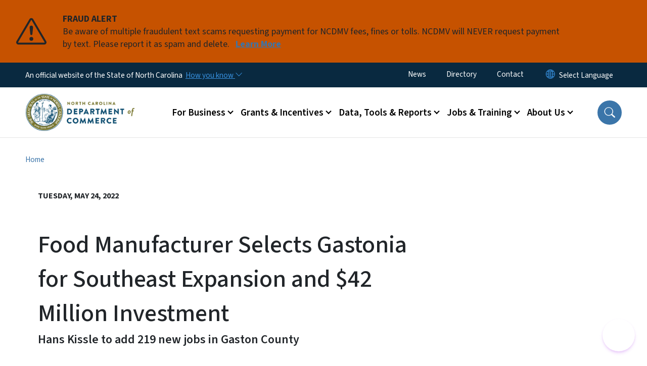

--- FILE ---
content_type: text/html; charset=UTF-8
request_url: https://www.commerce.nc.gov/news/press-releases/food-manufacturer-selects-gastonia-southeast-expansion-and-42-million-investment
body_size: 59171
content:

<!DOCTYPE html>
<html lang="en" dir="ltr" prefix="og: https://ogp.me/ns#">
  <head>
    <meta name="color-scheme" content="only light">
    <meta charset="utf-8" />
<script async src="https://www.googletagmanager.com/gtag/js?id=G-4HRVXVJSFW"></script>
<script>window.dataLayer = window.dataLayer || [];function gtag(){dataLayer.push(arguments)};gtag("js", new Date());gtag("set", "developer_id.dMDhkMT", true);gtag("config", "G-4HRVXVJSFW", {"groups":"default","page_placeholder":"PLACEHOLDER_page_location","allow_ad_personalization_signals":false});</script>
<meta name="description" content="Hans Kissle Company, a fresh foods manufacturer, will create 219 new jobs in Gaston County, Governor Roy Cooper announced today. The company will invest more than $42.2 million to build a food manufacturing facility in Apple Creek Corporate Center. “North Carolina’s agricultural and manufacturing legacy continues to attract growing companies to counties like Gaston,” said Governor Cooper. “Our skilled workforce and great quality of life are key ingredients for our thriving manufacturing industry.”" />
<link rel="canonical" href="https://www.commerce.nc.gov/news/press-releases/food-manufacturer-selects-gastonia-southeast-expansion-and-42-million-investment" />
<meta property="og:type" content="article" />
<meta property="og:url" content="https://www.commerce.nc.gov/news/press-releases/food-manufacturer-selects-gastonia-southeast-expansion-and-42-million-investment" />
<meta property="og:title" content="Food Manufacturer Selects Gastonia for Southeast Expansion and $42 Million Investment" />
<meta name="twitter:card" content="summary_large_image" />
<meta name="twitter:title" content="Food Manufacturer Selects Gastonia for Southeast Expansion and $42 Million Investment" />
<meta name="Generator" content="Drupal 10 (https://www.drupal.org)" />
<meta name="MobileOptimized" content="width" />
<meta name="HandheldFriendly" content="true" />
<meta name="viewport" content="width=device-width, initial-scale=1, shrink-to-fit=no" />
<meta http-equiv="x-ua-compatible" content="ie=edge" />

    <title>Food Manufacturer Selects Gastonia for Southeast Expansion and $42 Million Investment | NC Commerce</title>
    <link rel="stylesheet" media="all" href="/sites/default/files/css/css_fXbLX9YUiRDfdFOphBqw1zAb6du5rj7oFKMZJhPSxmM.css?delta=0&amp;language=en&amp;theme=nc_barrio&amp;include=[base64]" />
<link rel="stylesheet" media="all" href="/sites/default/files/css/css_VbBCrgvsndH8pHvrUrzPQfQZrV_f_s0vswLr9CctPNM.css?delta=1&amp;language=en&amp;theme=nc_barrio&amp;include=[base64]" />
<link rel="stylesheet" media="all" href="//cdn.jsdelivr.net/npm/bootstrap@5.1.3/dist/css/bootstrap.min.css" />
<link rel="stylesheet" media="print" href="/sites/default/files/css/css_0fs5ae4wb46HO-tXWchhU5neKfpfzXpLnrB6t8TwSdo.css?delta=3&amp;language=en&amp;theme=nc_barrio&amp;include=[base64]" />
<link rel="stylesheet" media="all" href="/sites/default/files/css/css_qlp2W4fShwqsjBC_oQyysIIrzPj9vvBACvvS9I-dHUk.css?delta=4&amp;language=en&amp;theme=nc_barrio&amp;include=[base64]" />
<link rel="stylesheet" media="print" href="/sites/default/files/css/css_Rz7sn3ApzSgaeRvCz1Hemwi3g2xuPm8m8EfGuIXrXOM.css?delta=5&amp;language=en&amp;theme=nc_barrio&amp;include=[base64]" />
<link rel="stylesheet" media="all" href="/sites/default/files/css/css_p475qAEuabxrFHkM7cofOaiU6EWhyi4_deg1Wx3HgUw.css?delta=6&amp;language=en&amp;theme=nc_barrio&amp;include=[base64]" />

    
  </head>
  <body class="layout-no-sidebars has-featured-top page-node-3621 path-node node--type-press-release">
    <a href="#main-content" class="visually-hidden focusable skip-link">
      Skip to main content
    </a>
    
      <div class="dialog-off-canvas-main-canvas" data-off-canvas-main-canvas>
    <div id="page-wrapper">
  <div id="page">
    <header id="header" class="header" role="banner" aria-label="Site header">
                    <div class="highlighted container-fluid g-0">
          <div class="container-fluid section clearfix" role="alert">
              <div id="block-ncalertsblock-2" class="block block-ncalert block-nc-alert-block">
  
    
      <div class="content">
      
    <div id="alerts" data-alerts-hash="456078e93fcdc5c19c04538f86c70f81" class="carousel slide alerts" data-bs-ride="false" data-bs-interval="10000" data-bs-touch="false">
    <div class="carousel-inner">
              <div class="carousel-item alert-item warning active" data-paths="">
          <div id="43d4377bdd75300b17f75dece6da7ca3" class="alert-box">
            <span class="alert-icon" aria-hidden="true">
              <svg xmlns="http://www.w3.org/2000/svg" width="60" height="60" fill="currentColor" class="bi bi-exclamation-triangle" viewBox="0 0 16 16">
              <path d="M7.938 2.016A.13.13 0 0 1 8.002 2a.13.13 0 0 1 .063.016.146.146 0 0 1 .054.057l6.857 11.667c.036.06.035.124.002.183a.163.163 0 0 1-.054.06.116.116 0 0 1-.066.017H1.146a.115.115 0 0 1-.066-.017.163.163 0 0 1-.054-.06.176.176 0 0 1 .002-.183L7.884 2.073a.147.147 0 0 1 .054-.057zm1.044-.45a1.13 1.13 0 0 0-1.96 0L.165 13.233c-.457.778.091 1.767.98 1.767h13.713c.889 0 1.438-.99.98-1.767L8.982 1.566z"/>
              <path d="M7.002 12a1 1 0 1 1 2 0 1 1 0 0 1-2 0zM7.1 5.995a.905.905 0 1 1 1.8 0l-.35 3.507a.552.552 0 0 1-1.1 0L7.1 5.995z"/>
              </svg>
            </span>
            <div class="message" role="alert">
              <strong class="alert-type">FRAUD ALERT</strong>
              <p>Be aware of multiple fraudulent text scams requesting payment for NCDMV fees, fines or tolls. NCDMV will NEVER request payment by text. Please report it as spam and delete.
                                  <a href="https://www.ncdot.gov/news/press-releases/Pages/2025/2025-06-03-ncdmv-scam-fraudulent-text-messages.aspx" class="alert-link" aria-label="Read More Be aware of multiple fraudulent text scams requesting payment for NCDMV fees, fines or tolls. NCDMV will NEVER request payment by text. Please report it as spam and delete.">
                                          Learn More
                                      </a>
                              </p>
            </div>
          </div>
        </div>
              </div>

    </div>
  </div>
<div id="block-nc-barrio-styling" class="block-content-basic block block-block-content block-block-contenta491d7ae-b630-494e-b15c-b070ecf00121">
  
    
      <div class="content">
      
            <div class="clearfix text-formatted field field--name-body field--type-text-with-summary field--label-hidden field__item"><style>
article .paragraph--type--text:has(tableau-viz){
max-width: 100% !important;;
width: 100% !important;
margin: 0 auto;
}
article .paragraphs-item-one-column.px-5:has(tableau-viz) {
padding-left: 0 !important;
padding-right: 0 !important;
}
.paragraph--type--section.full-bleed .paragraph--type--text {
      max-width: 770px;
}
</style></div>
      
    </div>
  </div>


          </div>
        </div>
                              <div class="navbar" id="navbar-top">
                          
              
              <div class="official-website">
                <span class="d-none d-sm-inline">An official website of the State of North Carolina</span>
                <span class="d-sm-none d-inline">An official website of NC</span>
                <button
                  type="button"
                  data-bs-toggle="collapse"
                  data-bs-target="#officialNC"
                  aria-label="How you know"
                  aria-expanded="false"
                  aria-controls="collapseExample"
                  class="how-you-know-btn">
                  <span class="d-none d-sm-inline">How you know <i class="bi-chevron-down"></i></span>
                  <span class="d-sm-none d-inline"><i class="bi bi-info-circle"></i></span>
                </button>
              </div>
              <div class="collapse official-website" id="officialNC">
                <div class="privacy-security">
                  <div class="p-2">
                    <i class="bi bi-info-circle h3 float-start pe-2"></i>
                    <p>State Government websites value user privacy. To learn more, <a href="https://www.nc.gov/privacy">view our full privacy policy</a>.</p>
                  </div>
                  <div class="p-2">
                    <i class="bi bi-lock h3 float-start pe-2"></i>
                    <p>Secure websites use HTTPS certificates. A lock icon or https:// means you’ve safely connected to the official website.</p>
                  </div>
                </div>
              </div>
                              <div class="form-inline navbar-form ml-auto">
                    <section class="row region region-top-header-form">
    <nav role="navigation" aria-labelledby="block-utilitymenu-2-menu" id="block-utilitymenu-2" class="block block-menu navigation menu--enterprise-nav-menu">
            
  <h2 class="visually-hidden" id="block-utilitymenu-2-menu">Utility Menu</h2>
  

        
                  <ul class="clearfix nav" data-component-id="bootstrap_barrio:menu">
                    <li class="nav-item menu-item--collapsed">
                <a href="/news" class="nav-link nav-link--news" data-drupal-link-system-path="node/1996">News</a>
              </li>
                <li class="nav-item">
                <a href="/programs-services-directory" class="nav-link nav-link--programs-services-directory" data-drupal-link-system-path="programs-services-directory">Directory</a>
              </li>
                <li class="nav-item menu-item--collapsed">
                <a href="/contact" class="nav-link nav-link--contact" data-drupal-link-system-path="node/2011">Contact</a>
              </li>
        </ul>
  



  </nav>
<div id="block-gtranslate-2" class="block block-gtranslate block-gtranslate-block">
  
    
      <div class="content">
      
<div class="gtranslate_wrapper"></div><script>window.gtranslateSettings = {"switcher_horizontal_position":"inline","switcher_vertical_position":"inline","horizontal_position":"inline","vertical_position":"inline","float_switcher_open_direction":"bottom","switcher_open_direction":"bottom","default_language":"en","native_language_names":1,"detect_browser_language":0,"add_new_line":1,"select_language_label":"Select Language","flag_size":32,"flag_style":"2d","globe_size":60,"alt_flags":[],"wrapper_selector":".gtranslate_wrapper","url_structure":"none","custom_domains":null,"languages":["en","ar","zh-TW","hi","pl","pt","ru","es","sr","vi","th","hmn","km","lo","so","am"],"custom_css":""};</script><script>(function(){var js = document.createElement('script');js.setAttribute('src', 'https://cdn.gtranslate.net/widgets/latest/dropdown.js');js.setAttribute('data-gt-orig-url', '/news/press-releases/food-manufacturer-selects-gastonia-southeast-expansion-and-42-million-investment');js.setAttribute('data-gt-orig-domain', 'www.commerce.nc.gov');document.body.appendChild(js);})();</script>
    </div>
  </div>

  </section>

                </div>
                                      </div>
                <div class="navbar navbar-expand-xl" id="navbar-main">
                        <section class="nc_header region region-header">
          <a href="/" title="Home" rel="home" class="navbar-brand">
              <img src="https://files.nc.gov/commerce/NC-Commerce-Logo-Horizontal.png?VersionId=A2VRmRXLaxrdkgqEgWFwnf6MNoVotoOR" alt="Home" class="img-fluid d-inline-block align-top" />
                </a>
  <div id="block-nc-barrio-dubbotoverlay" class="block-content-basic block block-block-content block-block-content22b23278-f58e-45db-86d9-14a64e8212a7">
  
    
      <div class="content">
      
            <div class="clearfix text-formatted field field--name-body field--type-text-with-summary field--label-hidden field__item"><script src="https://cdn.jsdelivr.net/gh/DubBotQA/personalization-widget@v0.0.4/dist/db-personalization-widget.bundle.js" data-db-personalization-widget-config-url="https://files.nc.gov/commerce/db-config.json"></script><script>
(function check(retries = 5) {
const el = document.querySelector('#dubbot-personalization-widget');
if (el) {
el.shadowRoot.querySelector(".btn-primary").style.transform="rotate(0deg)";
} else if (retries > 0) {
setTimeout(() => check(retries - 1), 200);
}
})();
const overlaydrupalstyle = document.createElement("style");
        overlaydrupalstyle.textContent = "body:has(.ed11y-element) #dubbot-personalization-widget{display: none;}";
        document.head.appendChild(overlaydrupalstyle);
</script></div>
      
    </div>
  </div>

  </section>

                          <button class="navbar-toggler navbar-toggler-right collapsed" type="button" data-bs-toggle="collapse" data-bs-target="#CollapsingNavbar" aria-controls="CollapsingNavbar" aria-expanded="false" aria-label="Toggle navigation"><span class="navbar-toggler-icon"></span></button>
              <div class="collapse navbar-collapse justify-content-end" id="CollapsingNavbar">
                  <section class="main-menu-nav container-md  region region-primary-menu">
    <nav role="navigation" aria-label="Main Menu"  id="block-mainmenu-2" class="block block-menu navigation menu--main">
            
  <p class="visually-hidden" id="block-mainmenu-2-menu">Main menu</p>
  

        
              <ul class="clearfix navbar-nav">
    
    
          
      <li class="nav-item menu-item--expanded dropdown">
                          <a href="/business" class="nav-link dropdown-toggle nav-link--business" data-bs-toggle="dropdown" aria-expanded="false" aria-haspopup="true" role="button" data-drupal-link-system-path="node/3">For Business</a>
                                                      <ul class="dropdown-menu dropdown-menu-lg-end">
    
                                            <li class="dropdown-item landing-page "><a href="/business" class="nav-link nav-link--business" data-drupal-link-system-path="node/3">For Business</a></li>
    
          
      <li class="dropdown-item">
                          <a href="/business/why-north-carolina" class="nav-link--business-why-north-carolina" data-drupal-link-system-path="node/2001">Why North Carolina</a>
              </li>
          
      <li class="dropdown-item">
                          <a href="/business/locate-north-carolina" class="nav-link--business-locate-north-carolina" data-drupal-link-system-path="node/2007">Locate in North Carolina</a>
              </li>
          
      <li class="dropdown-item">
                          <a href="/business/expand-north-carolina" class="nav-link--business-expand-north-carolina" data-drupal-link-system-path="node/1997">Expand in North Carolina</a>
              </li>
          
      <li class="dropdown-item menu-item--collapsed">
                          <a href="/business/workforce-development" class="nav-link--business-workforce-development" data-drupal-link-system-path="node/38">Workforce Development</a>
              </li>
          
      <li class="dropdown-item menu-item--collapsed">
                          <a href="/business/key-industries-north-carolina" class="nav-link--business-key-industries-north-carolina" data-drupal-link-system-path="node/1998">Key Industries in North Carolina</a>
              </li>
          
      <li class="dropdown-item">
                          <a href="/business/start-business-north-carolina" class="nav-link--business-start-business-north-carolina" data-drupal-link-system-path="node/1999">Start a Business in North Carolina</a>
              </li>
          
      <li class="dropdown-item">
                          <a href="/business/export-assistance" class="nav-link--business-export-assistance" data-drupal-link-system-path="node/5">Export Assistance</a>
              </li>
          
      <li class="dropdown-item menu-item--collapsed">
                          <a href="/business/business-closure-resources" class="nav-link--business-business-closure-resources" data-drupal-link-system-path="node/3657">Business Closure Resources</a>
              </li>
          
      <li class="dropdown-item">
                          <a href="/business/site-search-location-data" class="nav-link--business-site-search-location-data" data-drupal-link-system-path="node/2000">Site Search &amp; Location Data</a>
              </li>
        </ul>
  
              </li>
          
      <li class="nav-item menu-item--expanded dropdown">
                          <a href="/grants-incentives" class="nav-link dropdown-toggle nav-link--grants-incentives" data-bs-toggle="dropdown" aria-expanded="false" aria-haspopup="true" role="button" data-drupal-link-system-path="node/1992">Grants &amp; Incentives</a>
                                                      <ul class="dropdown-menu dropdown-menu-lg-end">
    
                                            <li class="dropdown-item landing-page "><a href="/grants-incentives" class="nav-link nav-link--grants-incentives" data-drupal-link-system-path="node/1992">Grants &amp; Incentives</a></li>
    
          
      <li class="dropdown-item">
                          <a href="/grants-incentives/disaster-recovery" class="nav-link--grants-incentives-disaster-recovery" data-drupal-link-system-path="node/4523">Disaster Recovery</a>
              </li>
          
      <li class="dropdown-item menu-item--collapsed">
                          <a href="/grants-incentives/competitive-incentives" class="nav-link--grants-incentives-competitive-incentives" data-drupal-link-system-path="node/2012">Competitive Incentives</a>
              </li>
          
      <li class="dropdown-item menu-item--collapsed">
                          <a href="/grants-incentives/public-infrastructure-funds" class="nav-link--grants-incentives-public-infrastructure-funds" data-drupal-link-system-path="node/3662">Public Infrastructure Funds</a>
              </li>
          
      <li class="dropdown-item menu-item--collapsed">
                          <a href="/grants-incentives/building-or-site-funds" class="nav-link--grants-incentives-building-or-site-funds" data-drupal-link-system-path="node/2003">Building or Site Funds</a>
              </li>
          
      <li class="dropdown-item menu-item--collapsed">
                          <a href="/grants-incentives/rural-transformation-grants" class="nav-link--grants-incentives-rural-transformation-grants" data-drupal-link-system-path="node/3791">Rural Transformation Grants</a>
              </li>
          
      <li class="dropdown-item">
                          <a href="/grants-incentives/downtown-development-funds" class="nav-link--grants-incentives-downtown-development-funds" data-drupal-link-system-path="node/3670">Downtown Economic Development Grants </a>
              </li>
          
      <li class="dropdown-item menu-item--collapsed">
                          <a href="/grants-incentives/workforce-grants" class="nav-link--grants-incentives-workforce-grants" data-drupal-link-system-path="node/2004">Workforce Grants</a>
              </li>
          
      <li class="dropdown-item menu-item--collapsed">
                          <a href="/grants-incentives/community-housing-grants" class="nav-link--grants-incentives-community-housing-grants" data-drupal-link-system-path="node/3751">Community Housing Grants</a>
              </li>
          
      <li class="dropdown-item menu-item--collapsed">
                          <a href="/grants-incentives/technology-funds" class="nav-link--grants-incentives-technology-funds" data-drupal-link-system-path="node/3671">Technology Funds</a>
              </li>
          
      <li class="dropdown-item">
                          <a href="/grants-incentives/film-industry-grants" class="nav-link--grants-incentives-film-industry-grants" data-drupal-link-system-path="node/3672">Film Industry Grants</a>
              </li>
          
      <li class="dropdown-item">
                          <a href="/grants-incentives/esports-industry-grants" class="nav-link--grants-incentives-esports-industry-grants" data-drupal-link-system-path="node/3795">Esports Industry Grants</a>
              </li>
          
      <li class="dropdown-item menu-item--collapsed">
                          <a href="/grants-incentives/major-events-games-attractions-fund" class="nav-link--grants-incentives-major-events-games-attractions-fund" data-drupal-link-system-path="node/4348">Major Events, Games, &amp; Attractions Fund</a>
              </li>
          
      <li class="dropdown-item">
                          <a href="/grants-incentives/appalachian-regional-commission-funds" class="nav-link--grants-incentives-appalachian-regional-commission-funds" data-drupal-link-system-path="node/3738">Appalachian Region Funds</a>
              </li>
          
      <li class="dropdown-item menu-item--collapsed">
                          <a href="/grants-incentives/tax-other-cost-savings" class="nav-link--grants-incentives-tax-other-cost-savings" data-drupal-link-system-path="node/3716">Tax &amp; Other Cost Savings</a>
              </li>
          
      <li class="dropdown-item menu-item--collapsed">
                          <a href="/grants-incentives/county-distress-rankings-tiers" class="nav-link--grants-incentives-county-distress-rankings-tiers" data-drupal-link-system-path="node/3677">County Distress Rankings (Tiers)</a>
              </li>
          
      <li class="dropdown-item">
                          <a href="/grants-incentives/grant-management-documents" title="Find the materials you need to manage a grant from N.C. Commerce" class="nav-link--grants-incentives-grant-management-documents" data-drupal-link-system-path="grants-incentives/grant-management-documents">Grants Management Documents</a>
              </li>
        </ul>
  
              </li>
          
      <li class="nav-item menu-item--expanded dropdown">
                          <a href="/data-tools-reports" class="nav-link dropdown-toggle nav-link--data-tools-reports" data-bs-toggle="dropdown" aria-expanded="false" aria-haspopup="true" role="button" data-drupal-link-system-path="node/1994">Data, Tools &amp; Reports</a>
                                                      <ul class="dropdown-menu dropdown-menu-lg-end">
    
                                            <li class="dropdown-item landing-page "><a href="/data-tools-reports" class="nav-link nav-link--data-tools-reports" data-drupal-link-system-path="node/1994">Data, Tools &amp; Reports</a></li>
    
          
      <li class="dropdown-item menu-item--collapsed">
                          <a href="/data-tools-reports/labor-market-data-tools" class="nav-link--data-tools-reports-labor-market-data-tools" data-drupal-link-system-path="node/3674">Labor Market Data &amp; Tools</a>
              </li>
          
      <li class="dropdown-item">
                          <a href="/data-tools-reports/business-information-reports" class="nav-link--data-tools-reports-business-information-reports" data-drupal-link-system-path="node/3675">Business Information &amp; Reports</a>
              </li>
          
      <li class="dropdown-item">
                          <a href="https://www.nccareers.org/" class="nav-link-https--wwwnccareersorg-">Career Resources &amp; Tools</a>
              </li>
          
      <li class="dropdown-item menu-item--collapsed">
                          <a href="/data-tools-reports/north-carolina-certified-sites" class="nav-link--data-tools-reports-north-carolina-certified-sites" data-drupal-link-system-path="node/3648">Certified Sites</a>
              </li>
          
      <li class="dropdown-item menu-item--collapsed">
                          <a href="/data-tools-reports/economic-development-reports" class="nav-link--data-tools-reports-economic-development-reports" data-drupal-link-system-path="node/3713">Economic Development Reports</a>
              </li>
          
      <li class="dropdown-item">
                          <a href="/data-tools-reports/planning-services-tools" class="nav-link--data-tools-reports-planning-services-tools" data-drupal-link-system-path="node/3748">Planning Services &amp; Tools</a>
              </li>
          
      <li class="dropdown-item">
                          <a href="/data-tools-reports/maps" class="nav-link--data-tools-reports-maps" data-drupal-link-system-path="node/3711">Maps</a>
              </li>
          
      <li class="dropdown-item">
                          <a href="/data-tools-reports/reference-guides-researchers" class="nav-link--data-tools-reports-reference-guides-researchers" data-drupal-link-system-path="node/3715">Reference Guides for Researchers</a>
              </li>
          
      <li class="dropdown-item menu-item--collapsed">
                          <a href="/data-tools-reports/reports-policymakers" class="nav-link--data-tools-reports-reports-policymakers" data-drupal-link-system-path="node/2015">Reports for Policymakers</a>
              </li>
        </ul>
  
              </li>
          
      <li class="nav-item menu-item--expanded dropdown">
                          <a href="/jobs-training" class="nav-link dropdown-toggle nav-link--jobs-training" data-bs-toggle="dropdown" aria-expanded="false" aria-haspopup="true" role="button" data-drupal-link-system-path="node/1995">Jobs &amp; Training</a>
                                                      <ul class="dropdown-menu dropdown-menu-lg-end">
    
                                            <li class="dropdown-item landing-page "><a href="/jobs-training" class="nav-link nav-link--jobs-training" data-drupal-link-system-path="node/1995">Jobs &amp; Training</a></li>
    
          
      <li class="dropdown-item menu-item--collapsed">
                          <a href="/jobs-training/resources-job-seekers" class="nav-link--jobs-training-resources-job-seekers" data-drupal-link-system-path="node/2013">Resources for Job Seekers</a>
              </li>
          
      <li class="dropdown-item">
                          <a href="/jobs-training/training-resources-businesses" class="nav-link--jobs-training-training-resources-businesses" data-drupal-link-system-path="node/3652">Training Resources for Businesses</a>
              </li>
          
      <li class="dropdown-item menu-item--collapsed">
                          <a href="/jobs-training/workforce-professionals-tools-resources" class="nav-link--jobs-training-workforce-professionals-tools-resources" data-drupal-link-system-path="node/2005">Workforce Professionals Tools &amp; Resources</a>
              </li>
          
      <li class="dropdown-item">
                          <a href="/jobs-training/careers-commerce" class="nav-link--jobs-training-careers-commerce" data-drupal-link-system-path="node/3710">Careers with N.C. Commerce</a>
              </li>
        </ul>
  
              </li>
          
      <li class="nav-item menu-item--expanded dropdown">
                          <a href="/about-us" class="nav-link dropdown-toggle nav-link--about-us" data-bs-toggle="dropdown" aria-expanded="false" aria-haspopup="true" role="button" data-drupal-link-system-path="node/1991">About Us</a>
                                                      <ul class="dropdown-menu dropdown-menu-lg-end">
    
                                            <li class="dropdown-item landing-page "><a href="/about-us" class="nav-link nav-link--about-us" data-drupal-link-system-path="node/1991">About Us</a></li>
    
          
      <li class="dropdown-item menu-item--collapsed">
                          <a href="/about-us/commerce-leadership" class="nav-link--about-us-commerce-leadership" data-drupal-link-system-path="node/1993">Commerce Leadership</a>
              </li>
          
      <li class="dropdown-item menu-item--collapsed">
                          <a href="/about-us/boards-commissions" class="nav-link--about-us-boards-commissions" data-drupal-link-system-path="node/2009">Boards &amp; Commissions</a>
              </li>
          
      <li class="dropdown-item menu-item--collapsed">
                          <a href="/about-us/divisions-programs" class="nav-link--about-us-divisions-programs" data-drupal-link-system-path="node/2008">Divisions &amp; Programs</a>
              </li>
          
      <li class="dropdown-item">
                          <a href="/about-us/nc-prosperity-zones" class="nav-link--about-us-nc-prosperity-zones" data-drupal-link-system-path="node/2010">N.C. Prosperity Zones</a>
              </li>
          
      <li class="dropdown-item">
                          <a href="/about-us/partners-allies" class="nav-link--about-us-partners-allies" data-drupal-link-system-path="node/3722">Partners &amp; Allies</a>
              </li>
          
      <li class="dropdown-item">
                          <a href="/about-us/request-appearance-commerce-leadership-team" class="nav-link--about-us-request-appearance-commerce-leadership-team" data-drupal-link-system-path="node/2017">Request an Appearance | Commerce Leadership Team</a>
              </li>
        </ul>
  
              </li>
        </ul>
  


  </nav>
<nav role="navigation" aria-labelledby="block-utilitymenu-menu" id="block-utilitymenu" class="block block-menu navigation menu--enterprise-nav-menu">
            
  <div class="visually-hidden" id="block-utilitymenu-menu">Utility Menu</div>
  

        
                  <ul class="clearfix nav" data-component-id="bootstrap_barrio:menu">
                    <li class="nav-item menu-item--collapsed">
                <a href="/news" class="nav-link nav-link--news" data-drupal-link-system-path="node/1996">News</a>
              </li>
                <li class="nav-item">
                <a href="/programs-services-directory" class="nav-link nav-link--programs-services-directory" data-drupal-link-system-path="programs-services-directory">Directory</a>
              </li>
                <li class="nav-item menu-item--collapsed">
                <a href="/contact" class="nav-link nav-link--contact" data-drupal-link-system-path="node/2011">Contact</a>
              </li>
        </ul>
  



  </nav>

  </section>

                  <div class="form-inline navbar-form justify-content-end">
                    
                    <div id="search-icon" tabindex="0" role="button" aria-pressed="false" aria-label="Search"><i class="bi bi-search"></i></div>
                  </div>
              </div>
                                            </div>
          </header>
                  <div class="featured-top">
          <aside class="featured-top__inner section container-fluid clearfix" role="complementary">
              <section class="container-fluid region region-featured-top">
    <div id="block-ncsearchblock" class="block block-ncsearch block-nc-search-block">
  
    
      <div class="content">
      
<form class="nc-search-block-form" data-drupal-selector="nc-search-block-form" action="/search" method="get" id="nc-search-block-form" accept-charset="UTF-8">
  




        
  <div class="js-form-item js-form-type-search form-type-search js-form-item-keys form-item-keys form-no-label mb-3">
          <label for="edit-keys" class="visually-hidden">Search</label>
                    <input title="Enter the terms you wish to search for." data-drupal-selector="edit-keys" data-msg-maxlength="Search field has a maximum length of 128." type="search" id="edit-keys" name="keys" value="" size="15" maxlength="128" class="form-search form-control" />

                      </div>
<div data-drupal-selector="edit-actions" class="form-actions js-form-wrapper form-wrapper mb-3" id="edit-actions"><input id="search-button" aria-label="search" role="search" data-drupal-selector="edit-submit" type="submit" value="Search" class="button js-form-submit form-submit btn btn-primary form-control" />
</div>

</form>

    </div>
  </div>
<div class="views-element-container block block-views block-views-blocksite-page-hero-image-block-1" id="block-views-block-site-page-hero-image-block-1">
  
    
      <div class="content">
      <div><div class="view view-site-page-hero-image view-id-site_page_hero_image view-display-id-block_1 js-view-dom-id-1ddb280ed636a54d4bedb98926131c52e6021982a3e9e5e5b833d2be84c4afe5">
  
    
      
  
          </div>
</div>

    </div>
  </div>

  </section>

                      </aside>
        </div>
              <div id="main-wrapper" class="layout-main-wrapper clearfix">
              <div id="main" class="container-fluid ">
                                          <div id="block-breadcrumbs" class="block block-system block-system-breadcrumb-block">
  
    
      <div class="content">
      
  <nav role="navigation" aria-label="breadcrumb" style="">
  <ol class="breadcrumb">
            <li class="breadcrumb-item">
        <a href="/">Home</a>
      </li>
                <li class="breadcrumb-item">
        <a href="/news">News</a>
      </li>
                <li class="breadcrumb-item">
        <a href="/news/press-releases">Press Releases</a>
      </li>
        </ol>
</nav>


    </div>
  </div>


          <div class="row row-offcanvas row-offcanvas-left clearfix">
            <main class="main-content col order-first" id="content" role="main">
              <section class="section">
                <a id="main-content" tabindex="-1"></a>
                  <div data-drupal-messages-fallback class="hidden"></div>


<header class="press_release__header container-fluid">
  <div class="row">
       <div class="press_release__title col-12 col-lg-12 noimage">
           <date>Tuesday, May 24, 2022</date>
    
      <h1 class="node__title"><span class="field field--name-title field--type-string field--label-hidden">Food Manufacturer Selects Gastonia for Southeast Expansion and $42 Million Investment</span>

    
              <small class="subtitle">Hans Kissle to add 219 new jobs in Gaston County</small>
            </h1>
      <div class="summary"></div>
    </div>
  </div>
</header>
<section  class="node node--type-press-release container node--view-mode-full clearfix press_release__content">
  <div class="row gx-5">
    <article class="col-12 col-lg-8">
      
            <div class="field field--name-field-city-location field--type-string field--label-hidden field__item">Raleigh, N.C.</div>
      <div  class="first-published">
    </div>
    
            <div class="field field--name-field-release-date field--type-datetime field--label-hidden field__item">May 24, 2022</div>
      
  
            <div class="clearfix text-formatted field field--name-body field--type-text-with-summary field--label-hidden field__item"><p>Hans Kissle Company, a fresh foods manufacturer, will create 219 new jobs in Gaston County, Governor Roy Cooper announced today. The company will invest more than $42.2 million to build a food manufacturing facility in Apple Creek Corporate Center.</p>

<p>“North Carolina’s agricultural and manufacturing legacy continues to attract growing companies to counties like Gaston,” said Governor Cooper. “Our skilled workforce and great quality of life are key ingredients for our thriving manufacturing industry.”</p>

<p>Hans Kissle manufactures a wide variety of high quality fresh prepared foods for supermarkets and foodservice customers throughout the United States. Since opening as an in-house commissary for a Massachusetts grocery chain in 1984, the company now serves a menu of 700 items, including premium entrees, delicatessen salads, side dishes, quiches and other great tasting, fresh ready-to-eat foods, to a broad range of retail customers. Hans Kissle’s expansion to the Southeastern United States will increase production and distribution capacity for its food items and add approximately 100,000 square feet of manufacturing space.</p>

<p>“We are excited to be able to expand production to meet the growing demand for our premium products from consumers and retail partners in the Southeast,” said Scott Moffitt, CEO of Hans Kissle Company. “Gastonia is a thriving community with a talented workforce, and we are proud to put down roots and call it home for our new facility. We look forward to bringing great jobs to the community and being a positive contributor in many ways.”</p>

<p>“It’s no secret that North Carolina is the special ingredient for growing food companies,” said N.C. Commerce Secretary Machelle Baker Sanders. “With the largest manufacturing workforce in the Southeast and the third largest state in the nation for food and beverage processing, Hans Kissle’s decision is a strong signal to other food companies that North Carolina is a great place to do business.”</p>

<p>The North Carolina Department of Commerce led the state’s efforts to support Hans Kissle’s location to North Carolina. Altogether, the average annual salary for the new positions meets Gaston County’s average annual wage of $42,018. The project could create a potential annual payroll impact of more than $9.2 million each year.</p>

<p>Hans Kissle’s project will be facilitated, in part, by a Job Development Investment Grant (JDIG) approved by the state’s Economic Investment Committee earlier today. Over the course of the 12-year term of this grant, the project is estimated to grow the state’s economy by $599 million. Using a formula that takes into account the new tax revenues generated by the new jobs, the JDIG agreement authorizes the potential reimbursement to the company of up to $2,156,400 spread over 12 years. State payments only occur following performance verification by the departments of Commerce and Revenue that the company has met its incremental job creation and investment targets. JDIG projects result in positive net tax revenue to the state treasury, even after taking into consideration the grant’s reimbursement payments to a given company.</p>

<p>Because Hans Kissle is locating to Gaston County, classified by the state’s <a href="https://www.nccommerce.com/grants-incentives/county-distress-rankings-tiers">economic tier system</a> as Tier 2, the company’s JDIG agreement also calls for moving $239,600 into the state’s Industrial Development Fund – Utility Account. The Utility Account helps rural communities across the state finance necessary infrastructure upgrades to attract future business.</p>

<p>“This is another great win for our region and state,” said N.C. Senator Kathy Harrington. “We welcome these additional jobs and investment for Gaston County and look forward to seeing what Hans Kissle will grow here.”</p>

<p>“We welcome Hans Kissle to North Carolina,” said N.C. Representative John Torbett. “This announcement is yet another example of how Gaston County has a winning recipe for successfully attracting companies across all industries.”</p>

<p>In addition to the North Carolina Department of Commerce and the Economic Development Partnership of North Carolina, other key partners in the project include the North Carolina General Assembly, the North Carolina Department of Agriculture, the North Carolina Food Innovation Lab, the North Carolina Community College System, Gaston College, Gaston County, the Gaston County Economic Development Commission, the City of Gastonia, and Rutherford Electric.</p>
</div>
      <div >
    <h2 class="section-title">Related Topics:</h2>
    </div>
    
      <ul class="related-topics">
              <li class="field__item"><div id="taxonomy-term-57" class="taxonomy-term vocabulary-press-release-terms">
  
      <a href="/press-release-terms/business">
            <div class="field field--name-name field--type-string field--label-hidden field__item">Business</div>
      </a>
    
  <div class="content">
    
  </div>
</div>
</li>
          </ul>
  
  
    </article>
    <aside class="col-12 col-lg-4">
      <h2>Contact</h2>              <div class="contact_name"><strong>Governor&#039;s Press Office</strong></div>
                          <div><i class="bi bi-telephone-fill"></i><a href="tel:(919) 814-2100">(919) 814-2100</a></div>
          </aside>
  </div>
</section>



              </section>
            </main>
                                  </div>
        </div>
          </div>
    <nav class="back-to-top" aria-label="Back to top"><a title="Back to top" href="#navbar-top"><i class="bi-box-arrow-in-up" role="img" aria-label="Back to top arrow"></i></a></nav>
        <footer class="site-footer">
              <div class="container-fluid">
                      <div class="site-footer__top clearfix">
                <section class="row region region-footer-first">
    <div id="block-footerlogoblock" class="block-content-basic block block-block-content block-block-content4578edea-f4a0-42d3-a43e-12b6b3af20f5">
  
    
      <div class="content">
      
            <div class="clearfix text-formatted field field--name-body field--type-text-with-summary field--label-hidden field__item"><div>
  
  

            <div class="field field--name-image field--type-image field--label-hidden field__item">  <img loading="lazy" class="no-image-style image-style-inline-large" src="https://files.nc.gov/commerce/images/2022-08/NC-Commerce-Logo-White.svg?VersionId=vvgXrshNw6P7PDP2GiFf731lracvfnPU" alt="Logo for the North Carolina Department of Commerce">


</div>
      
</div>

</div>
      
    </div>
  </div>

  </section>

                <section class="row region region-footer-second">
    <div id="block-contactinformation" class="block-content-basic block block-block-content block-block-content2a33d109-b50d-4757-b798-24208ec4d178">
  
      <h2>Contact Information</h2>
    
      <div class="content">
      
            <div class="clearfix text-formatted field field--name-body field--type-text-with-summary field--label-hidden field__item"><p>301 North Wilmington Street<br>
Raleigh, North Carolina 27601-1058</p>

<p>(919) 814-4600</p>
</div>
      
    </div>
  </div>

  </section>

                <section class="row region region-footer-third">
    <div id="block-followus" class="block block-ncblocks block-ncblocks-follow-site-block">
  
      <h2>Follow Us</h2>
    
      <div class="content">
      
<div class="social-links">
  <div class="item-list">
    <ul>
              <li>
          <a href="https://www.facebook.com/NCDepartmentofCommerce" itemprop="url">
            <svg xmlns="http://www.w3.org/2000/svg" fill="currentColor" class="bi bi-facebook" viewBox="0 0 16 16" role="img" aria-label="Facebook">
              <path d="M16 8.049c0-4.446-3.582-8.05-8-8.05C3.58 0-.002 3.603-.002 8.05c0 4.017 2.926 7.347 6.75 7.951v-5.625h-2.03V8.05H6.75V6.275c0-2.017 1.195-3.131 3.022-3.131.876 0 1.791.157 1.791.157v1.98h-1.009c-.993 0-1.303.621-1.303 1.258v1.51h2.218l-.354 2.326H9.25V16c3.824-.604 6.75-3.934 6.75-7.951"/>
            </svg>
          </a>
        </li>
      
              <li>
          <a href="https://twitter.com/nccommerce">
            <svg xmlns="http://www.w3.org/2000/svg" fill="currentColor" class="bi bi-twitter-x" viewBox="0 0 16 16" role="img" aria-label="X">
              <path d="M12.6.75h2.454l-5.36 6.142L16 15.25h-4.937l-3.867-5.07-4.425 5.07H.316l5.733-6.57L0 .75h5.063l3.495 4.633L12.601.75Zm-.86 13.028h1.36L4.323 2.145H2.865z"/>
            </svg>
          </a>
        </li>
      
      
      
      
      
              <li>
          <a href="https://www.youtube.com/@NCCommerce" itemprop="url">
            <svg xmlns="http://www.w3.org/2000/svg" fill="currentColor" class="bi bi-youtube" viewBox="0 0 16 16" role="img" aria-label="YouTube">
              <path d="M8.051 1.999h.089c.822.003 4.987.033 6.11.335a2.01 2.01 0 0 1 1.415 1.42c.101.38.172.883.22 1.402l.01.104.022.26.008.104c.065.914.073 1.77.074 1.957v.075c-.001.194-.01 1.108-.082 2.06l-.008.105-.009.104c-.05.572-.124 1.14-.235 1.558a2.01 2.01 0 0 1-1.415 1.42c-1.16.312-5.569.334-6.18.335h-.142c-.309 0-1.587-.006-2.927-.052l-.17-.006-.087-.004-.171-.007-.171-.007c-1.11-.049-2.167-.128-2.654-.26a2.01 2.01 0 0 1-1.415-1.419c-.111-.417-.185-.986-.235-1.558L.09 9.82l-.008-.104A31 31 0 0 1 0 7.68v-.123c.002-.215.01-.958.064-1.778l.007-.103.003-.052.008-.104.022-.26.01-.104c.048-.519.119-1.023.22-1.402a2.01 2.01 0 0 1 1.415-1.42c.487-.13 1.544-.21 2.654-.26l.17-.007.172-.006.086-.003.171-.007A100 100 0 0 1 7.858 2zM6.4 5.209v4.818l4.157-2.408z"/>
            </svg>
          </a>
        </li>
      
      
              <li>
          <a href="https://www.linkedin.com/company/north-carolina-department-of-commerce?goback=.cps_1236793187138_1&amp;trk=NUS_CMPY_FOL-co" itemprop="url">
            <svg xmlns="http://www.w3.org/2000/svg" fill="currentColor" class="bi bi-linkedin" viewBox="0 0 16 16" role="img" aria-label="LinkedIn">
              <path d="M0 1.146C0 .513.526 0 1.175 0h13.65C15.474 0 16 .513 16 1.146v13.708c0 .633-.526 1.146-1.175 1.146H1.175C.526 16 0 15.487 0 14.854zm4.943 12.248V6.169H2.542v7.225zm-1.2-8.212c.837 0 1.358-.554 1.358-1.248-.015-.709-.52-1.248-1.342-1.248S2.4 3.226 2.4 3.934c0 .694.521 1.248 1.327 1.248zm4.908 8.212V9.359c0-.216.016-.432.08-.586.173-.431.568-.878 1.232-.878.869 0 1.216.662 1.216 1.634v3.865h2.401V9.25c0-2.22-1.184-3.252-2.764-3.252-1.274 0-1.845.7-2.165 1.193v.025h-.016l.016-.025V6.169h-2.4c.03.678 0 7.225 0 7.225z"/>
            </svg>
          </a>
        </li>
      

           
            <li>
          <a href="https://www.nccommerce.com/news/feed" itemprop="url">
            <svg xmlns="http://www.w3.org/2000/svg" fill="currentColor" class="bi bi-rss" viewBox="0 0 16 16" role="img" aria-label="RSS Feed">
              <path d="M14 1a1 1 0 0 1 1 1v12a1 1 0 0 1-1 1H2a1 1 0 0 1-1-1V2a1 1 0 0 1 1-1zM2 0a2 2 0 0 0-2 2v12a2 2 0 0 0 2 2h12a2 2 0 0 0 2-2V2a2 2 0 0 0-2-2z"/>
              <path d="M5.5 12a1.5 1.5 0 1 1-3 0 1.5 1.5 0 0 1 3 0m-3-8.5a1 1 0 0 1 1-1c5.523 0 10 4.477 10 10a1 1 0 1 1-2 0 8 8 0 0 0-8-8 1 1 0 0 1-1-1m0 4a1 1 0 0 1 1-1 6 6 0 0 1 6 6 1 1 0 1 1-2 0 4 4 0 0 0-4-4 1 1 0 0 1-1-1"/>
            </svg>
          </a>
        </li>
      
    </ul>
  </div>
</div>

    </div>
  </div>

  </section>

            </div>
                                <div class="site-footer__bottom">
                <section class="row region region-site-footer">
    <nav role="navigation" aria-labelledby="block-networkmenu-2-menu" id="block-networkmenu-2" class="block block-menu navigation menu--network-menu">
            
  <h2 class="visually-hidden" id="block-networkmenu-2-menu">Network Menu</h2>
  

        
                  <ul class="clearfix nav" data-component-id="bootstrap_barrio:menu">
                    <li class="nav-item">
                <a href="/employee-directory" class="nav-link nav-link--employee-directory" data-drupal-link-system-path="employee-directory">Employee Directory</a>
              </li>
                <li class="nav-item">
                <a href="https://nc.gov/" title="The State of North Carolina" class="nav-link nav-link-https--ncgov-">nc.gov</a>
              </li>
                <li class="nav-item">
                <a href="/webform/user_feedback?source_entity_type=ENTITY_TYPE&amp;source_entity_id=ENTITY_ID" class="webform-dialog webform-dialog-mobile nav-link webform-dialog webform-dialog-mobile nav-link--webform-user-feedbacksource-entity-typeentity-typesource-entity-identity-id" title="Website User Feedback Form" data-drupal-link-query="{&quot;source_entity_id&quot;:&quot;ENTITY_ID&quot;,&quot;source_entity_type&quot;:&quot;ENTITY_TYPE&quot;}" data-drupal-link-system-path="webform/user_feedback">Website Feedback</a>
              </li>
                <li class="nav-item">
                <a href="https://www.nc.gov/accessibility" title="Accessibility of State of North Carolina Websites" class="nav-link nav-link-https--wwwncgov-accessibility">Accessibility</a>
              </li>
                <li class="nav-item">
                <a href="https://www.nc.gov/disclaimer-terms-use" title="Terms of Use" class="nav-link nav-link-https--wwwncgov-disclaimer-terms-use">Disclaimer &amp; Terms of Use</a>
              </li>
                <li class="nav-item">
                <a href="https://www.nc.gov/privacy" title="State of North Carolina Privacy Policy" class="nav-link nav-link-https--wwwncgov-privacy">Privacy Policy</a>
              </li>
                <li class="nav-item">
                <a href="https://www.nc.gov/government/open-budget" title="State of North Carolina Open Budget" class="nav-link nav-link-https--wwwncgov-government-open-budget">Open Budget</a>
              </li>
        </ul>
  



  </nav>

  </section>

              <div class="branding"><a href="https://it.nc.gov/services/digital-services">Hosted on Digital Commons</a></div>
            </div>
                  </div>
          </footer>
  </div>
</div>

  </div>

    
    <script type="application/json" data-drupal-selector="drupal-settings-json">{"path":{"baseUrl":"\/","pathPrefix":"","currentPath":"node\/3621","currentPathIsAdmin":false,"isFront":false,"currentLanguage":"en"},"pluralDelimiter":"\u0003","suppressDeprecationErrors":true,"ajaxPageState":{"libraries":"[base64]","theme":"nc_barrio","theme_token":null},"ajaxTrustedUrl":{"\/search":true},"clientside_validation_jquery":{"validate_all_ajax_forms":2,"force_validate_on_blur":true,"force_html5_validation":false,"messages":{"required":"This field is required.","remote":"Please fix this field.","email":"Please enter a valid email address.","url":"Please enter a valid URL.","date":"Please enter a valid date.","dateISO":"Please enter a valid date (ISO).","number":"Please enter a valid number.","digits":"Please enter only digits.","equalTo":"Please enter the same value again.","maxlength":"Please enter no more than {0} characters.","minlength":"Please enter at least {0} characters.","rangelength":"Please enter a value between {0} and {1} characters long.","range":"Please enter a value between {0} and {1}.","max":"Please enter a value less than or equal to {0}.","min":"Please enter a value greater than or equal to {0}.","step":"Please enter a multiple of {0}."}},"google_analytics":{"account":"G-4HRVXVJSFW","trackOutbound":true,"trackMailto":true,"trackTel":true,"trackDownload":true,"trackDownloadExtensions":"7z|aac|arc|arj|asf|asx|avi|bin|csv|doc(x|m)?|dot(x|m)?|exe|flv|gif|gz|gzip|hqx|jar|jpe?g|js|mp(2|3|4|e?g)|mov(ie)?|msi|msp|pdf|phps|png|ppt(x|m)?|pot(x|m)?|pps(x|m)?|ppam|sld(x|m)?|thmx|qtm?|ra(m|r)?|sea|sit|tar|tgz|torrent|txt|wav|wma|wmv|wpd|xls(x|m|b)?|xlt(x|m)|xlam|xml|z|zip"},"linkpurpose":{"domain":"https:\/\/www.commerce.nc.gov","ignore":"#toolbar-administration a","purposeDocumentMessage":"Link downloads document","purposeDocumentIconType":"html","purposeDocumentIconPosition":"beforeend","purposeDownloadMessage":"Link downloads file","purposeDownloadIconType":"html","purposeDownloadIconPosition":"beforeend","purposeAppMessage":"Link opens app","purposeAppIconType":"html","purposeAppIconPosition":"beforeend","purposeExternalMessage":"Link is external","purposeExternalIconType":"html","purposeExternalIconPosition":"beforeend","purposeMailMessage":"Link sends email","purposeMailIconType":"html","purposeMailIconPosition":"beforeend","purposeTelMessage":"Link opens phone app","purposeTelIconType":"html","purposeTelIconPosition":"beforeend","purposeNewWindow":true,"purposeNewWindowMessage":"Opens in new window","purposeNewWindowIconType":"html","purposeNewWindowIconPosition":"beforeend","css_url":"\/modules\/contrib\/linkpurpose"},"nc_breadcrumb":{"activeTrailInfo":[]},"webform":{"dialog":{"options":{"narrow":{"title":"Narrow","width":600},"mobile":{"title":"Mobile"},"normal":{"title":"Normal","width":800},"wide":{"title":"Wide","width":1000}},"entity_type":"node","entity_id":"3621"}},"field_group":{"html_element":{"mode":"default","context":"view","settings":{"classes":"first-published","show_empty_fields":false,"id":"","element":"div","show_label":false,"label_element":"h3","label_element_classes":"","attributes":"","effect":"none","speed":"fast"}}},"nc_alerts":{"options":{"slideTransition":"goDown","nav":true,"autoplayTimeout":500,"items":1,"mouseDrag":false,"callbacks":true,"autoHeight":true,"navText":["\u003Ci class=\u0022icon-chevron-left\u0022\u003E\u003C\/i\u003E","\u003Ci class=\u0022icon-chevron-right\u0022\u003E\u003C\/i\u003E"]}},"nc_json_views":{"documentFilePath":null},"nc_search":{"searchblock":0},"user":{"uid":0,"permissionsHash":"12eedcaeeef928cb904787f2d6db7a8986ea4ba797f6c85f0bad678925c28f98"}}</script>
<script src="/core/assets/vendor/jquery/jquery.min.js?v=3.7.1"></script>
<script src="/core/assets/vendor/once/once.min.js?v=1.0.1"></script>
<script src="/core/misc/drupalSettingsLoader.js?v=10.4.3"></script>
<script src="/core/misc/drupal.js?v=10.4.3"></script>
<script src="/core/misc/drupal.init.js?v=10.4.3"></script>
<script src="/core/misc/debounce.js?v=10.4.3"></script>
<script src="/core/assets/vendor/jquery.ui/ui/version-min.js?v=10.4.3"></script>
<script src="/core/assets/vendor/jquery.ui/ui/data-min.js?v=10.4.3"></script>
<script src="/core/assets/vendor/jquery.ui/ui/disable-selection-min.js?v=10.4.3"></script>
<script src="/core/assets/vendor/jquery.ui/ui/jquery-patch-min.js?v=10.4.3"></script>
<script src="/core/assets/vendor/jquery.ui/ui/scroll-parent-min.js?v=10.4.3"></script>
<script src="/core/assets/vendor/jquery.ui/ui/unique-id-min.js?v=10.4.3"></script>
<script src="/core/assets/vendor/jquery.ui/ui/focusable-min.js?v=10.4.3"></script>
<script src="/core/assets/vendor/jquery.ui/ui/keycode-min.js?v=10.4.3"></script>
<script src="/core/assets/vendor/jquery.ui/ui/plugin-min.js?v=10.4.3"></script>
<script src="/core/assets/vendor/jquery.ui/ui/widget-min.js?v=10.4.3"></script>
<script src="/core/assets/vendor/jquery.ui/ui/labels-min.js?v=10.4.3"></script>
<script src="/core/assets/vendor/jquery.ui/ui/widgets/controlgroup-min.js?v=10.4.3"></script>
<script src="/core/assets/vendor/jquery.ui/ui/form-reset-mixin-min.js?v=10.4.3"></script>
<script src="/core/assets/vendor/jquery.ui/ui/widgets/mouse-min.js?v=10.4.3"></script>
<script src="/core/assets/vendor/jquery.ui/ui/widgets/checkboxradio-min.js?v=10.4.3"></script>
<script src="/core/assets/vendor/jquery.ui/ui/widgets/draggable-min.js?v=10.4.3"></script>
<script src="/core/assets/vendor/jquery.ui/ui/widgets/resizable-min.js?v=10.4.3"></script>
<script src="/core/assets/vendor/jquery.ui/ui/widgets/button-min.js?v=10.4.3"></script>
<script src="/core/assets/vendor/jquery.ui/ui/widgets/dialog-min.js?v=10.4.3"></script>
<script src="/core/assets/vendor/tabbable/index.umd.min.js?v=6.2.0"></script>
<script src="/core/assets/vendor/tua-body-scroll-lock/tua-bsl.umd.min.js?v=10.4.3"></script>
<script src="/themes/contrib/bootstrap_barrio/js/barrio.js?v=10.4.3"></script>
<script src="https://cdn.jsdelivr.net/npm/jquery-validation@1.21.0/dist/jquery.validate.min.js"></script>
<script src="/modules/contrib/clientside_validation/clientside_validation_jquery/js/cv.jquery.ife.js?t8xk5l"></script>
<script src="/modules/contrib/clientside_validation/clientside_validation_jquery/js/cv.jquery.validate.js?t8xk5l"></script>
<script src="/modules/contrib/google_analytics/js/google_analytics.js?v=10.4.3"></script>
<script src="/modules/contrib/linkpurpose/library/js/linkpurpose.min.js?t8xk5l"></script>
<script src="/modules/contrib/linkpurpose/js/linkpurpose-drupal.js?t8xk5l"></script>
<script src="//cdn.jsdelivr.net/npm/bootstrap@5.1.3/dist/js/bootstrap.bundle.min.js"></script>
<script src="/themes/custom/nc_barrio/js/modules/textEditorDatatables.js?v=1.9"></script>
<script src="/themes/custom/nc_barrio/src/js/modules/nc.fileicons.js?v=1"></script>
<script src="/themes/custom/nc_barrio/js/global.js?v=1.86"></script>
<script src="/themes/custom/nc_barrio/js/modules/nc.search.js?v=1.86"></script>
<script src="/themes/custom/nc_barrio/js/modules/nc.analytics.js?v=1.86"></script>
<script src="/themes/custom/nc_barrio/js/modules/nc.gtranslate.js?v=1.4"></script>
<script src="/themes/custom/nc_barrio/js/modules/nc.video.js?v=1"></script>
<script src="/modules/custom/nc_breadcrumb/js/nc_breadcrumb.js?t8xk5l"></script>
<script src="/modules/custom/ncalert/js/ncalerts.js?v=16"></script>
<script src="/modules/custom/ncblocks/js/ncblocks.js?v=1.3"></script>
<script src="/core/misc/progress.js?v=10.4.3"></script>
<script src="/core/assets/vendor/loadjs/loadjs.min.js?v=4.3.0"></script>
<script src="/core/misc/announce.js?v=10.4.3"></script>
<script src="/core/misc/message.js?v=10.4.3"></script>
<script src="/themes/contrib/bootstrap_barrio/js/messages.js?t8xk5l"></script>
<script src="/core/misc/ajax.js?v=10.4.3"></script>
<script src="/core/misc/displace.js?v=10.4.3"></script>
<script src="/core/misc/jquery.tabbable.shim.js?v=10.4.3"></script>
<script src="/core/misc/position.js?v=10.4.3"></script>
<script src="/core/misc/dialog/dialog-deprecation.js?v=10.4.3"></script>
<script src="/core/misc/dialog/dialog.js?v=10.4.3"></script>
<script src="/core/misc/dialog/dialog.position.js?v=10.4.3"></script>
<script src="/core/misc/dialog/dialog.jquery-ui.js?v=10.4.3"></script>
<script src="/core/modules/ckeditor5/js/ckeditor5.dialog.fix.js?v=10.4.3"></script>
<script src="/core/misc/dialog/dialog.ajax.js?v=10.4.3"></script>
<script src="/modules/contrib/webform/js/webform.drupal.dialog.js?v=10.4.3"></script>
<script src="/modules/contrib/webform/js/webform.dialog.js?v=10.4.3"></script>

  </body>
</html>
